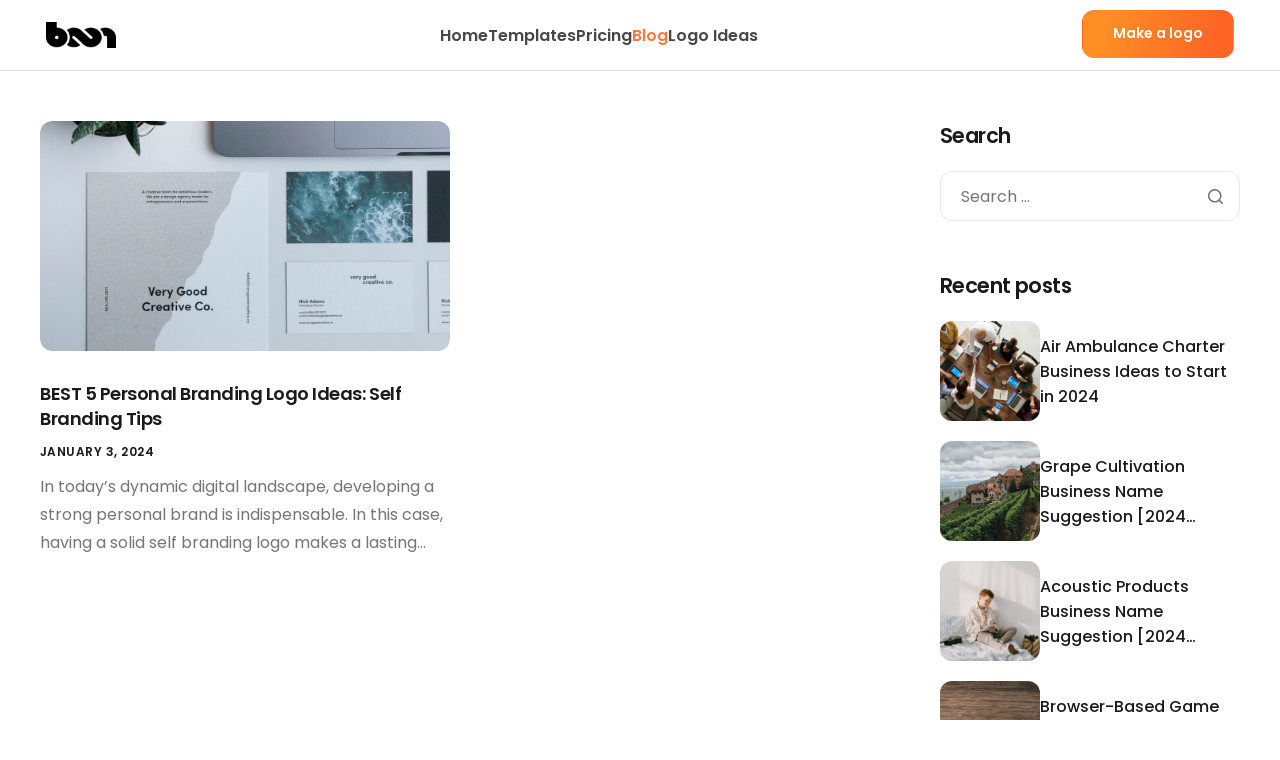

--- FILE ---
content_type: text/html; charset=UTF-8
request_url: https://blog.boon.so/tag/express-yourself/
body_size: 19261
content:
<!DOCTYPE html>
<html dir="ltr" lang="en-US" prefix="og: https://ogp.me/ns#">
<head>
        <meta charset="UTF-8">
    <meta name="viewport" content="width=device-width, initial-scale=1">
    <link rel="profile" href="http://gmpg.org/xfn/11">

    <title>Express Yourself - Boon : Best Logo Maker for Your Needs</title>

		<!-- All in One SEO 4.5.6 - aioseo.com -->
		<meta name="robots" content="max-image-preview:large" />
		<link rel="canonical" href="https://blog.boon.so/tag/express-yourself/" />
		<meta name="generator" content="All in One SEO (AIOSEO) 4.5.6" />
		<script type="application/ld+json" class="aioseo-schema">
			{"@context":"https:\/\/schema.org","@graph":[{"@type":"BreadcrumbList","@id":"https:\/\/blog.boon.so\/tag\/express-yourself\/#breadcrumblist","itemListElement":[{"@type":"ListItem","@id":"https:\/\/blog.boon.so\/#listItem","position":1,"name":"Home","item":"https:\/\/blog.boon.so\/","nextItem":"https:\/\/blog.boon.so\/tag\/express-yourself\/#listItem"},{"@type":"ListItem","@id":"https:\/\/blog.boon.so\/tag\/express-yourself\/#listItem","position":2,"name":"Express Yourself","previousItem":"https:\/\/blog.boon.so\/#listItem"}]},{"@type":"CollectionPage","@id":"https:\/\/blog.boon.so\/tag\/express-yourself\/#collectionpage","url":"https:\/\/blog.boon.so\/tag\/express-yourself\/","name":"Express Yourself - Boon : Best Logo Maker for Your Needs","inLanguage":"en-US","isPartOf":{"@id":"https:\/\/blog.boon.so\/#website"},"breadcrumb":{"@id":"https:\/\/blog.boon.so\/tag\/express-yourself\/#breadcrumblist"}},{"@type":"Organization","@id":"https:\/\/blog.boon.so\/#organization","name":"Boon : Best Logo Maker for Your Needs","url":"https:\/\/blog.boon.so\/","logo":{"@type":"ImageObject","url":"https:\/\/blog.boon.so\/wp-content\/uploads\/2024\/02\/logo_boon@3x.c74e840a.png","@id":"https:\/\/blog.boon.so\/tag\/express-yourself\/#organizationLogo","width":864,"height":312},"image":{"@id":"https:\/\/blog.boon.so\/#organizationLogo"},"contactPoint":{"@type":"ContactPoint","telephone":"+821020002000","contactType":"Customer Support"}},{"@type":"WebSite","@id":"https:\/\/blog.boon.so\/#website","url":"https:\/\/blog.boon.so\/","name":"Boon : Best Logo Maker for Your Needs","description":"Create professional logos instantly with Boon. Elevate your business identity in minutes.","inLanguage":"en-US","publisher":{"@id":"https:\/\/blog.boon.so\/#organization"}}]}
		</script>
		<!-- All in One SEO -->

<link rel="alternate" type="application/rss+xml" title="Boon : Best Logo Maker for Your Needs &raquo; Feed" href="https://blog.boon.so/feed/" />
<link rel="alternate" type="application/rss+xml" title="Boon : Best Logo Maker for Your Needs &raquo; Comments Feed" href="https://blog.boon.so/comments/feed/" />
<link rel="alternate" type="application/rss+xml" title="Boon : Best Logo Maker for Your Needs &raquo; Express Yourself Tag Feed" href="https://blog.boon.so/tag/express-yourself/feed/" />
		<!-- This site uses the Google Analytics by MonsterInsights plugin v9.2.4 - Using Analytics tracking - https://www.monsterinsights.com/ -->
							<script src="//www.googletagmanager.com/gtag/js?id=G-VX6DNRLEG2"  data-cfasync="false" data-wpfc-render="false" async></script>
			<script data-cfasync="false" data-wpfc-render="false">
				var mi_version = '9.2.4';
				var mi_track_user = true;
				var mi_no_track_reason = '';
								var MonsterInsightsDefaultLocations = {"page_location":"https:\/\/blog.boon.so\/tag\/express-yourself\/"};
				if ( typeof MonsterInsightsPrivacyGuardFilter === 'function' ) {
					var MonsterInsightsLocations = (typeof MonsterInsightsExcludeQuery === 'object') ? MonsterInsightsPrivacyGuardFilter( MonsterInsightsExcludeQuery ) : MonsterInsightsPrivacyGuardFilter( MonsterInsightsDefaultLocations );
				} else {
					var MonsterInsightsLocations = (typeof MonsterInsightsExcludeQuery === 'object') ? MonsterInsightsExcludeQuery : MonsterInsightsDefaultLocations;
				}

								var disableStrs = [
										'ga-disable-G-VX6DNRLEG2',
									];

				/* Function to detect opted out users */
				function __gtagTrackerIsOptedOut() {
					for (var index = 0; index < disableStrs.length; index++) {
						if (document.cookie.indexOf(disableStrs[index] + '=true') > -1) {
							return true;
						}
					}

					return false;
				}

				/* Disable tracking if the opt-out cookie exists. */
				if (__gtagTrackerIsOptedOut()) {
					for (var index = 0; index < disableStrs.length; index++) {
						window[disableStrs[index]] = true;
					}
				}

				/* Opt-out function */
				function __gtagTrackerOptout() {
					for (var index = 0; index < disableStrs.length; index++) {
						document.cookie = disableStrs[index] + '=true; expires=Thu, 31 Dec 2099 23:59:59 UTC; path=/';
						window[disableStrs[index]] = true;
					}
				}

				if ('undefined' === typeof gaOptout) {
					function gaOptout() {
						__gtagTrackerOptout();
					}
				}
								window.dataLayer = window.dataLayer || [];

				window.MonsterInsightsDualTracker = {
					helpers: {},
					trackers: {},
				};
				if (mi_track_user) {
					function __gtagDataLayer() {
						dataLayer.push(arguments);
					}

					function __gtagTracker(type, name, parameters) {
						if (!parameters) {
							parameters = {};
						}

						if (parameters.send_to) {
							__gtagDataLayer.apply(null, arguments);
							return;
						}

						if (type === 'event') {
														parameters.send_to = monsterinsights_frontend.v4_id;
							var hookName = name;
							if (typeof parameters['event_category'] !== 'undefined') {
								hookName = parameters['event_category'] + ':' + name;
							}

							if (typeof MonsterInsightsDualTracker.trackers[hookName] !== 'undefined') {
								MonsterInsightsDualTracker.trackers[hookName](parameters);
							} else {
								__gtagDataLayer('event', name, parameters);
							}
							
						} else {
							__gtagDataLayer.apply(null, arguments);
						}
					}

					__gtagTracker('js', new Date());
					__gtagTracker('set', {
						'developer_id.dZGIzZG': true,
											});
					if ( MonsterInsightsLocations.page_location ) {
						__gtagTracker('set', MonsterInsightsLocations);
					}
										__gtagTracker('config', 'G-VX6DNRLEG2', {"forceSSL":"true","link_attribution":"true"} );
															window.gtag = __gtagTracker;										(function () {
						/* https://developers.google.com/analytics/devguides/collection/analyticsjs/ */
						/* ga and __gaTracker compatibility shim. */
						var noopfn = function () {
							return null;
						};
						var newtracker = function () {
							return new Tracker();
						};
						var Tracker = function () {
							return null;
						};
						var p = Tracker.prototype;
						p.get = noopfn;
						p.set = noopfn;
						p.send = function () {
							var args = Array.prototype.slice.call(arguments);
							args.unshift('send');
							__gaTracker.apply(null, args);
						};
						var __gaTracker = function () {
							var len = arguments.length;
							if (len === 0) {
								return;
							}
							var f = arguments[len - 1];
							if (typeof f !== 'object' || f === null || typeof f.hitCallback !== 'function') {
								if ('send' === arguments[0]) {
									var hitConverted, hitObject = false, action;
									if ('event' === arguments[1]) {
										if ('undefined' !== typeof arguments[3]) {
											hitObject = {
												'eventAction': arguments[3],
												'eventCategory': arguments[2],
												'eventLabel': arguments[4],
												'value': arguments[5] ? arguments[5] : 1,
											}
										}
									}
									if ('pageview' === arguments[1]) {
										if ('undefined' !== typeof arguments[2]) {
											hitObject = {
												'eventAction': 'page_view',
												'page_path': arguments[2],
											}
										}
									}
									if (typeof arguments[2] === 'object') {
										hitObject = arguments[2];
									}
									if (typeof arguments[5] === 'object') {
										Object.assign(hitObject, arguments[5]);
									}
									if ('undefined' !== typeof arguments[1].hitType) {
										hitObject = arguments[1];
										if ('pageview' === hitObject.hitType) {
											hitObject.eventAction = 'page_view';
										}
									}
									if (hitObject) {
										action = 'timing' === arguments[1].hitType ? 'timing_complete' : hitObject.eventAction;
										hitConverted = mapArgs(hitObject);
										__gtagTracker('event', action, hitConverted);
									}
								}
								return;
							}

							function mapArgs(args) {
								var arg, hit = {};
								var gaMap = {
									'eventCategory': 'event_category',
									'eventAction': 'event_action',
									'eventLabel': 'event_label',
									'eventValue': 'event_value',
									'nonInteraction': 'non_interaction',
									'timingCategory': 'event_category',
									'timingVar': 'name',
									'timingValue': 'value',
									'timingLabel': 'event_label',
									'page': 'page_path',
									'location': 'page_location',
									'title': 'page_title',
									'referrer' : 'page_referrer',
								};
								for (arg in args) {
																		if (!(!args.hasOwnProperty(arg) || !gaMap.hasOwnProperty(arg))) {
										hit[gaMap[arg]] = args[arg];
									} else {
										hit[arg] = args[arg];
									}
								}
								return hit;
							}

							try {
								f.hitCallback();
							} catch (ex) {
							}
						};
						__gaTracker.create = newtracker;
						__gaTracker.getByName = newtracker;
						__gaTracker.getAll = function () {
							return [];
						};
						__gaTracker.remove = noopfn;
						__gaTracker.loaded = true;
						window['__gaTracker'] = __gaTracker;
					})();
									} else {
										console.log("");
					(function () {
						function __gtagTracker() {
							return null;
						}

						window['__gtagTracker'] = __gtagTracker;
						window['gtag'] = __gtagTracker;
					})();
									}
			</script>
				<!-- / Google Analytics by MonsterInsights -->
		<script>
window._wpemojiSettings = {"baseUrl":"https:\/\/s.w.org\/images\/core\/emoji\/14.0.0\/72x72\/","ext":".png","svgUrl":"https:\/\/s.w.org\/images\/core\/emoji\/14.0.0\/svg\/","svgExt":".svg","source":{"concatemoji":"https:\/\/blog.boon.so\/wp-includes\/js\/wp-emoji-release.min.js?ver=6.4.5"}};
/*! This file is auto-generated */
!function(i,n){var o,s,e;function c(e){try{var t={supportTests:e,timestamp:(new Date).valueOf()};sessionStorage.setItem(o,JSON.stringify(t))}catch(e){}}function p(e,t,n){e.clearRect(0,0,e.canvas.width,e.canvas.height),e.fillText(t,0,0);var t=new Uint32Array(e.getImageData(0,0,e.canvas.width,e.canvas.height).data),r=(e.clearRect(0,0,e.canvas.width,e.canvas.height),e.fillText(n,0,0),new Uint32Array(e.getImageData(0,0,e.canvas.width,e.canvas.height).data));return t.every(function(e,t){return e===r[t]})}function u(e,t,n){switch(t){case"flag":return n(e,"\ud83c\udff3\ufe0f\u200d\u26a7\ufe0f","\ud83c\udff3\ufe0f\u200b\u26a7\ufe0f")?!1:!n(e,"\ud83c\uddfa\ud83c\uddf3","\ud83c\uddfa\u200b\ud83c\uddf3")&&!n(e,"\ud83c\udff4\udb40\udc67\udb40\udc62\udb40\udc65\udb40\udc6e\udb40\udc67\udb40\udc7f","\ud83c\udff4\u200b\udb40\udc67\u200b\udb40\udc62\u200b\udb40\udc65\u200b\udb40\udc6e\u200b\udb40\udc67\u200b\udb40\udc7f");case"emoji":return!n(e,"\ud83e\udef1\ud83c\udffb\u200d\ud83e\udef2\ud83c\udfff","\ud83e\udef1\ud83c\udffb\u200b\ud83e\udef2\ud83c\udfff")}return!1}function f(e,t,n){var r="undefined"!=typeof WorkerGlobalScope&&self instanceof WorkerGlobalScope?new OffscreenCanvas(300,150):i.createElement("canvas"),a=r.getContext("2d",{willReadFrequently:!0}),o=(a.textBaseline="top",a.font="600 32px Arial",{});return e.forEach(function(e){o[e]=t(a,e,n)}),o}function t(e){var t=i.createElement("script");t.src=e,t.defer=!0,i.head.appendChild(t)}"undefined"!=typeof Promise&&(o="wpEmojiSettingsSupports",s=["flag","emoji"],n.supports={everything:!0,everythingExceptFlag:!0},e=new Promise(function(e){i.addEventListener("DOMContentLoaded",e,{once:!0})}),new Promise(function(t){var n=function(){try{var e=JSON.parse(sessionStorage.getItem(o));if("object"==typeof e&&"number"==typeof e.timestamp&&(new Date).valueOf()<e.timestamp+604800&&"object"==typeof e.supportTests)return e.supportTests}catch(e){}return null}();if(!n){if("undefined"!=typeof Worker&&"undefined"!=typeof OffscreenCanvas&&"undefined"!=typeof URL&&URL.createObjectURL&&"undefined"!=typeof Blob)try{var e="postMessage("+f.toString()+"("+[JSON.stringify(s),u.toString(),p.toString()].join(",")+"));",r=new Blob([e],{type:"text/javascript"}),a=new Worker(URL.createObjectURL(r),{name:"wpTestEmojiSupports"});return void(a.onmessage=function(e){c(n=e.data),a.terminate(),t(n)})}catch(e){}c(n=f(s,u,p))}t(n)}).then(function(e){for(var t in e)n.supports[t]=e[t],n.supports.everything=n.supports.everything&&n.supports[t],"flag"!==t&&(n.supports.everythingExceptFlag=n.supports.everythingExceptFlag&&n.supports[t]);n.supports.everythingExceptFlag=n.supports.everythingExceptFlag&&!n.supports.flag,n.DOMReady=!1,n.readyCallback=function(){n.DOMReady=!0}}).then(function(){return e}).then(function(){var e;n.supports.everything||(n.readyCallback(),(e=n.source||{}).concatemoji?t(e.concatemoji):e.wpemoji&&e.twemoji&&(t(e.twemoji),t(e.wpemoji)))}))}((window,document),window._wpemojiSettings);
</script>
<link rel='stylesheet' id='elementor-frontend-css' href='https://blog.boon.so/wp-content/plugins/elementor/assets/css/frontend-lite.min.css?ver=3.19.2' media='all' />
<link rel='stylesheet' id='elementor-post-21955-css' href='https://blog.boon.so/wp-content/uploads/elementor/css/post-21955.css?ver=1726827724' media='all' />
<style id='wp-emoji-styles-inline-css'>

	img.wp-smiley, img.emoji {
		display: inline !important;
		border: none !important;
		box-shadow: none !important;
		height: 1em !important;
		width: 1em !important;
		margin: 0 0.07em !important;
		vertical-align: -0.1em !important;
		background: none !important;
		padding: 0 !important;
	}
</style>
<link rel='stylesheet' id='wp-block-library-css' href='https://blog.boon.so/wp-includes/css/dist/block-library/style.min.css?ver=6.4.5' media='all' />
<style id='wp-block-library-theme-inline-css'>
.wp-block-audio figcaption{color:#555;font-size:13px;text-align:center}.is-dark-theme .wp-block-audio figcaption{color:hsla(0,0%,100%,.65)}.wp-block-audio{margin:0 0 1em}.wp-block-code{border:1px solid #ccc;border-radius:4px;font-family:Menlo,Consolas,monaco,monospace;padding:.8em 1em}.wp-block-embed figcaption{color:#555;font-size:13px;text-align:center}.is-dark-theme .wp-block-embed figcaption{color:hsla(0,0%,100%,.65)}.wp-block-embed{margin:0 0 1em}.blocks-gallery-caption{color:#555;font-size:13px;text-align:center}.is-dark-theme .blocks-gallery-caption{color:hsla(0,0%,100%,.65)}.wp-block-image figcaption{color:#555;font-size:13px;text-align:center}.is-dark-theme .wp-block-image figcaption{color:hsla(0,0%,100%,.65)}.wp-block-image{margin:0 0 1em}.wp-block-pullquote{border-bottom:4px solid;border-top:4px solid;color:currentColor;margin-bottom:1.75em}.wp-block-pullquote cite,.wp-block-pullquote footer,.wp-block-pullquote__citation{color:currentColor;font-size:.8125em;font-style:normal;text-transform:uppercase}.wp-block-quote{border-left:.25em solid;margin:0 0 1.75em;padding-left:1em}.wp-block-quote cite,.wp-block-quote footer{color:currentColor;font-size:.8125em;font-style:normal;position:relative}.wp-block-quote.has-text-align-right{border-left:none;border-right:.25em solid;padding-left:0;padding-right:1em}.wp-block-quote.has-text-align-center{border:none;padding-left:0}.wp-block-quote.is-large,.wp-block-quote.is-style-large,.wp-block-quote.is-style-plain{border:none}.wp-block-search .wp-block-search__label{font-weight:700}.wp-block-search__button{border:1px solid #ccc;padding:.375em .625em}:where(.wp-block-group.has-background){padding:1.25em 2.375em}.wp-block-separator.has-css-opacity{opacity:.4}.wp-block-separator{border:none;border-bottom:2px solid;margin-left:auto;margin-right:auto}.wp-block-separator.has-alpha-channel-opacity{opacity:1}.wp-block-separator:not(.is-style-wide):not(.is-style-dots){width:100px}.wp-block-separator.has-background:not(.is-style-dots){border-bottom:none;height:1px}.wp-block-separator.has-background:not(.is-style-wide):not(.is-style-dots){height:2px}.wp-block-table{margin:0 0 1em}.wp-block-table td,.wp-block-table th{word-break:normal}.wp-block-table figcaption{color:#555;font-size:13px;text-align:center}.is-dark-theme .wp-block-table figcaption{color:hsla(0,0%,100%,.65)}.wp-block-video figcaption{color:#555;font-size:13px;text-align:center}.is-dark-theme .wp-block-video figcaption{color:hsla(0,0%,100%,.65)}.wp-block-video{margin:0 0 1em}.wp-block-template-part.has-background{margin-bottom:0;margin-top:0;padding:1.25em 2.375em}
</style>
<link rel='stylesheet' id='contact-form-7-css' href='https://blog.boon.so/wp-content/plugins/contact-form-7/includes/css/styles.css?ver=5.8.7' media='all' />
<link rel='stylesheet' id='swiper-css' href='https://blog.boon.so/wp-content/plugins/elementor/assets/lib/swiper/v8/css/swiper.min.css?ver=8.4.5' media='all' />
<link rel='stylesheet' id='elementor-post-21887-css' href='https://blog.boon.so/wp-content/uploads/elementor/css/post-21887.css?ver=1726827724' media='all' />
<link rel='stylesheet' id='cotton-css' href='https://blog.boon.so/wp-content/plugins/elementskit/modules/mouse-cursor/assets/css/style.css?ver=3.5.0' media='all' />
<link rel='stylesheet' id='elementor-global-css' href='https://blog.boon.so/wp-content/uploads/elementor/css/global.css?ver=1726827725' media='all' />
<link rel='stylesheet' id='ez-toc-css' href='https://blog.boon.so/wp-content/plugins/easy-table-of-contents/assets/css/screen.min.css?ver=2.0.69.1' media='all' />
<style id='ez-toc-inline-css'>
div#ez-toc-container .ez-toc-title {font-size: 150%;}div#ez-toc-container .ez-toc-title {font-weight: 600;}div#ez-toc-container ul li {font-size: 95%;}div#ez-toc-container ul li {font-weight: 500;}div#ez-toc-container nav ul ul li {font-size: 90%;}div#ez-toc-container {background: #fff;border: 1px solid #ffffff;width: 100%;}div#ez-toc-container p.ez-toc-title , #ez-toc-container .ez_toc_custom_title_icon , #ez-toc-container .ez_toc_custom_toc_icon {color: #141414;}div#ez-toc-container ul.ez-toc-list a {color: #ff783e;}div#ez-toc-container ul.ez-toc-list a:hover {color: #ff783e;}div#ez-toc-container ul.ez-toc-list a:visited {color: #ff783e;}
.ez-toc-container-direction {direction: ltr;}.ez-toc-counter ul{counter-reset: item ;}.ez-toc-counter nav ul li a::before {content: counters(item, '.', decimal) '. ';display: inline-block;counter-increment: item;flex-grow: 0;flex-shrink: 0;margin-right: .2em; float: left; }.ez-toc-widget-direction {direction: ltr;}.ez-toc-widget-container ul{counter-reset: item ;}.ez-toc-widget-container nav ul li a::before {content: counters(item, '.', decimal) '. ';display: inline-block;counter-increment: item;flex-grow: 0;flex-shrink: 0;margin-right: .2em; float: left; }
</style>
<link rel='stylesheet' id='font-awesome-min-css' href='https://blog.boon.so/wp-content/plugins/keydesign-framework/includes/admin/lib/nuxy/metaboxes/assets/vendors/font-awesome.min.css?ver=1738617006' media='all' />
<link rel='stylesheet' id='sierra-variables-css' href='https://blog.boon.so/wp-content/themes/sierra/assets/css/variables.css?ver=1.2' media='all' />
<link rel='stylesheet' id='sierra-global-css' href='https://blog.boon.so/wp-content/themes/sierra/assets/css/global.css?ver=1.2' media='all' />
<link rel='stylesheet' id='elementor-icons-ekiticons-css' href='https://blog.boon.so/wp-content/plugins/elementskit-lite/modules/elementskit-icon-pack/assets/css/ekiticons.css?ver=3.0.4' media='all' />
<link rel='stylesheet' id='elementskit-parallax-style-css' href='https://blog.boon.so/wp-content/plugins/elementskit/modules/parallax/assets/css/style.css?ver=3.5.0' media='all' />
<link rel='stylesheet' id='ekit-widget-styles-css' href='https://blog.boon.so/wp-content/plugins/elementskit-lite/widgets/init/assets/css/widget-styles.css?ver=3.0.4' media='all' />
<link rel='stylesheet' id='ekit-widget-styles-pro-css' href='https://blog.boon.so/wp-content/plugins/elementskit/widgets/init/assets/css/widget-styles-pro.css?ver=3.5.0' media='all' />
<link rel='stylesheet' id='ekit-responsive-css' href='https://blog.boon.so/wp-content/plugins/elementskit-lite/widgets/init/assets/css/responsive.css?ver=3.0.4' media='all' />
<link rel='stylesheet' id='keydesign-frontend-css' href='https://blog.boon.so/wp-content/plugins/keydesign-framework/assets/css/keydesign-framework.css?ver=1.4' media='all' />
<style id='keydesign-frontend-inline-css'>
body {}#site-header {background-color: #fff !important;}.wp-caption {max-width: 100% !important;}figcaption {display :none !important;}.site-branding .site-logo img {width: 70px !important;height: auto !important;}.site-header .nav-container {border-bottom: 1px solid #DDDDDD !important;}.site-header .keydesign-container {width: 100%;max-width: 100%;padding-left: 46px !important;padding-right: 46px !important;}.nav-link {font-weight: 500 !important;font-size: 16px !important;line-height: 24px !important;font-family: Poppins,-apple-system,sans-serif !important;color: #464748 !important;}.blog-gnb-cta-btn {width: auto;height: 48px;padding: 0px 30px;margin-top: 10px;border-radius: 12px;font-family: Poppins;appearance: none;text-decoration: none;text-align: center;font-weight: 600;font-size: 14px;line-height: 45px;border: 1px solid rgba(0,0,0,0);color: #fff;background: linear-gradient(283.28deg,#FF6525 12.92%,#FF8E25 83.6%);}.blog-gnb-cta-btn:hover {color: #fff !important;font-weight: 700;opacity: 0.8;-webkit-text-decoration: none;text-decoration: none;background-color: rgba(25,118,210,0.04);}.site-header .menu-items {gap: 48px !important;}@media (max-width: 1024px) {.blog-gnb-cta-btn {display: none !important;}.site-header .keydesign-container {padding: 0px 24px !important;}}.js-nav-active .menu-items {background-color: #fff;opacity: 1;pointer-events: all;transform: translate3d(0,0,0);visibility: visible}.site-header .menu-item > a {font-weight: 600 !important;color : rgb(70,71,72) !important;}.menu-item-21970 > a > span {color: #FF783E !important;}.keydesign-container {padding-top: 50px;}.entry-content-card > .post-content {display: -webkit-box;word-wrap: break-word;-webkit-line-clamp: 3;-webkit-box-orient: vertical;text-overflow: ellipsis;overflow: hidden;}.home #secondary #ezw_tco-5 {display: none;}.single-post #ezw_tco-5 ~ section {display: none;}.single-post #secondary > #ezw_tco-5 {margin-top: 40px;}.single-post .entry-content > #ez-toc-container {display: none;}@media (max-width: 1023px) {.single-post #secondary > #ezw_tco-5 {display: none;}.single-post .entry-content > #ez-toc-container {display: block;}}
</style>
<link rel='stylesheet' id='keydesign-woocommerce-css' href='https://blog.boon.so/wp-content/plugins/keydesign-framework/assets/css/keydesign-woocommerce.css?ver=1.4' media='all' />
<link rel='stylesheet' id='google-fonts-1-css' href='https://fonts.googleapis.com/css?family=Poppins%3A100%2C100italic%2C200%2C200italic%2C300%2C300italic%2C400%2C400italic%2C500%2C500italic%2C600%2C600italic%2C700%2C700italic%2C800%2C800italic%2C900%2C900italic&#038;display=swap&#038;ver=6.4.5' media='all' />
<link rel="preconnect" href="https://fonts.gstatic.com/" crossorigin><script src="https://blog.boon.so/wp-content/plugins/google-analytics-for-wordpress/assets/js/frontend-gtag.min.js?ver=9.2.4" id="monsterinsights-frontend-script-js" async data-wp-strategy="async"></script>
<script data-cfasync="false" data-wpfc-render="false" id='monsterinsights-frontend-script-js-extra'>var monsterinsights_frontend = {"js_events_tracking":"true","download_extensions":"doc,pdf,ppt,zip,xls,docx,pptx,xlsx","inbound_paths":"[{\"path\":\"\\\/go\\\/\",\"label\":\"affiliate\"},{\"path\":\"\\\/recommend\\\/\",\"label\":\"affiliate\"}]","home_url":"https:\/\/blog.boon.so","hash_tracking":"false","v4_id":"G-VX6DNRLEG2"};</script>
<script src="https://blog.boon.so/wp-includes/js/jquery/jquery.min.js?ver=3.7.1" id="jquery-core-js"></script>
<script src="https://blog.boon.so/wp-includes/js/jquery/jquery-migrate.min.js?ver=3.4.1" id="jquery-migrate-js"></script>
<script src="https://blog.boon.so/wp-content/plugins/keydesign-framework/assets/js/smooth-scroll.js?ver=1.4" id="keydesign-smooth-scroll-js"></script>
<script src="https://blog.boon.so/wp-content/plugins/elementskit/modules/parallax/assets/js/jarallax.js?ver=3.5.0" id="jarallax-js"></script>
<link rel="https://api.w.org/" href="https://blog.boon.so/wp-json/" /><link rel="alternate" type="application/json" href="https://blog.boon.so/wp-json/wp/v2/tags/109" /><link rel="EditURI" type="application/rsd+xml" title="RSD" href="https://blog.boon.so/xmlrpc.php?rsd" />
<meta name="generator" content="WordPress 6.4.5" />
	<script type="text/javascript">
		var stm_wpcfto_ajaxurl = 'https://blog.boon.so/wp-admin/admin-ajax.php';
	</script>

	<style>
		.vue_is_disabled {
			display: none;
		}
	</style>
		<script>
		var stm_wpcfto_nonces = {"wpcfto_save_settings":"71c69e8032","get_image_url":"1625587161","wpcfto_upload_file":"a3262345d6","wpcfto_search_posts":"bd90ab1085"};
	</script>
	<meta name="generator" content="Elementor 3.19.2; features: e_optimized_assets_loading, e_optimized_css_loading, additional_custom_breakpoints, block_editor_assets_optimize, e_image_loading_optimization; settings: css_print_method-external, google_font-enabled, font_display-swap">

			<script type="text/javascript">
				var elementskit_module_parallax_url = "https://blog.boon.so/wp-content/plugins/elementskit/modules/parallax/"
			</script>
		<style type="text/css">.saboxplugin-wrap{-webkit-box-sizing:border-box;-moz-box-sizing:border-box;-ms-box-sizing:border-box;box-sizing:border-box;border:1px solid #eee;width:100%;clear:both;display:block;overflow:hidden;word-wrap:break-word;position:relative}.saboxplugin-wrap .saboxplugin-gravatar{float:left;padding:0 20px 20px 20px}.saboxplugin-wrap .saboxplugin-gravatar img{max-width:100px;height:auto;border-radius:0;}.saboxplugin-wrap .saboxplugin-authorname{font-size:18px;line-height:1;margin:20px 0 0 20px;display:block}.saboxplugin-wrap .saboxplugin-authorname a{text-decoration:none}.saboxplugin-wrap .saboxplugin-authorname a:focus{outline:0}.saboxplugin-wrap .saboxplugin-desc{display:block;margin:5px 20px}.saboxplugin-wrap .saboxplugin-desc a{text-decoration:underline}.saboxplugin-wrap .saboxplugin-desc p{margin:5px 0 12px}.saboxplugin-wrap .saboxplugin-web{margin:0 20px 15px;text-align:left}.saboxplugin-wrap .sab-web-position{text-align:right}.saboxplugin-wrap .saboxplugin-web a{color:#ccc;text-decoration:none}.saboxplugin-wrap .saboxplugin-socials{position:relative;display:block;background:#fcfcfc;padding:5px;border-top:1px solid #eee}.saboxplugin-wrap .saboxplugin-socials a svg{width:20px;height:20px}.saboxplugin-wrap .saboxplugin-socials a svg .st2{fill:#fff; transform-origin:center center;}.saboxplugin-wrap .saboxplugin-socials a svg .st1{fill:rgba(0,0,0,.3)}.saboxplugin-wrap .saboxplugin-socials a:hover{opacity:.8;-webkit-transition:opacity .4s;-moz-transition:opacity .4s;-o-transition:opacity .4s;transition:opacity .4s;box-shadow:none!important;-webkit-box-shadow:none!important}.saboxplugin-wrap .saboxplugin-socials .saboxplugin-icon-color{box-shadow:none;padding:0;border:0;-webkit-transition:opacity .4s;-moz-transition:opacity .4s;-o-transition:opacity .4s;transition:opacity .4s;display:inline-block;color:#fff;font-size:0;text-decoration:inherit;margin:5px;-webkit-border-radius:0;-moz-border-radius:0;-ms-border-radius:0;-o-border-radius:0;border-radius:0;overflow:hidden}.saboxplugin-wrap .saboxplugin-socials .saboxplugin-icon-grey{text-decoration:inherit;box-shadow:none;position:relative;display:-moz-inline-stack;display:inline-block;vertical-align:middle;zoom:1;margin:10px 5px;color:#444;fill:#444}.clearfix:after,.clearfix:before{content:' ';display:table;line-height:0;clear:both}.ie7 .clearfix{zoom:1}.saboxplugin-socials.sabox-colored .saboxplugin-icon-color .sab-twitch{border-color:#38245c}.saboxplugin-socials.sabox-colored .saboxplugin-icon-color .sab-addthis{border-color:#e91c00}.saboxplugin-socials.sabox-colored .saboxplugin-icon-color .sab-behance{border-color:#003eb0}.saboxplugin-socials.sabox-colored .saboxplugin-icon-color .sab-delicious{border-color:#06c}.saboxplugin-socials.sabox-colored .saboxplugin-icon-color .sab-deviantart{border-color:#036824}.saboxplugin-socials.sabox-colored .saboxplugin-icon-color .sab-digg{border-color:#00327c}.saboxplugin-socials.sabox-colored .saboxplugin-icon-color .sab-dribbble{border-color:#ba1655}.saboxplugin-socials.sabox-colored .saboxplugin-icon-color .sab-facebook{border-color:#1e2e4f}.saboxplugin-socials.sabox-colored .saboxplugin-icon-color .sab-flickr{border-color:#003576}.saboxplugin-socials.sabox-colored .saboxplugin-icon-color .sab-github{border-color:#264874}.saboxplugin-socials.sabox-colored .saboxplugin-icon-color .sab-google{border-color:#0b51c5}.saboxplugin-socials.sabox-colored .saboxplugin-icon-color .sab-googleplus{border-color:#96271a}.saboxplugin-socials.sabox-colored .saboxplugin-icon-color .sab-html5{border-color:#902e13}.saboxplugin-socials.sabox-colored .saboxplugin-icon-color .sab-instagram{border-color:#1630aa}.saboxplugin-socials.sabox-colored .saboxplugin-icon-color .sab-linkedin{border-color:#00344f}.saboxplugin-socials.sabox-colored .saboxplugin-icon-color .sab-pinterest{border-color:#5b040e}.saboxplugin-socials.sabox-colored .saboxplugin-icon-color .sab-reddit{border-color:#992900}.saboxplugin-socials.sabox-colored .saboxplugin-icon-color .sab-rss{border-color:#a43b0a}.saboxplugin-socials.sabox-colored .saboxplugin-icon-color .sab-sharethis{border-color:#5d8420}.saboxplugin-socials.sabox-colored .saboxplugin-icon-color .sab-skype{border-color:#00658a}.saboxplugin-socials.sabox-colored .saboxplugin-icon-color .sab-soundcloud{border-color:#995200}.saboxplugin-socials.sabox-colored .saboxplugin-icon-color .sab-spotify{border-color:#0f612c}.saboxplugin-socials.sabox-colored .saboxplugin-icon-color .sab-stackoverflow{border-color:#a95009}.saboxplugin-socials.sabox-colored .saboxplugin-icon-color .sab-steam{border-color:#006388}.saboxplugin-socials.sabox-colored .saboxplugin-icon-color .sab-user_email{border-color:#b84e05}.saboxplugin-socials.sabox-colored .saboxplugin-icon-color .sab-stumbleUpon{border-color:#9b280e}.saboxplugin-socials.sabox-colored .saboxplugin-icon-color .sab-tumblr{border-color:#10151b}.saboxplugin-socials.sabox-colored .saboxplugin-icon-color .sab-twitter{border-color:#0967a0}.saboxplugin-socials.sabox-colored .saboxplugin-icon-color .sab-vimeo{border-color:#0d7091}.saboxplugin-socials.sabox-colored .saboxplugin-icon-color .sab-windows{border-color:#003f71}.saboxplugin-socials.sabox-colored .saboxplugin-icon-color .sab-whatsapp{border-color:#003f71}.saboxplugin-socials.sabox-colored .saboxplugin-icon-color .sab-wordpress{border-color:#0f3647}.saboxplugin-socials.sabox-colored .saboxplugin-icon-color .sab-yahoo{border-color:#14002d}.saboxplugin-socials.sabox-colored .saboxplugin-icon-color .sab-youtube{border-color:#900}.saboxplugin-socials.sabox-colored .saboxplugin-icon-color .sab-xing{border-color:#000202}.saboxplugin-socials.sabox-colored .saboxplugin-icon-color .sab-mixcloud{border-color:#2475a0}.saboxplugin-socials.sabox-colored .saboxplugin-icon-color .sab-vk{border-color:#243549}.saboxplugin-socials.sabox-colored .saboxplugin-icon-color .sab-medium{border-color:#00452c}.saboxplugin-socials.sabox-colored .saboxplugin-icon-color .sab-quora{border-color:#420e00}.saboxplugin-socials.sabox-colored .saboxplugin-icon-color .sab-meetup{border-color:#9b181c}.saboxplugin-socials.sabox-colored .saboxplugin-icon-color .sab-goodreads{border-color:#000}.saboxplugin-socials.sabox-colored .saboxplugin-icon-color .sab-snapchat{border-color:#999700}.saboxplugin-socials.sabox-colored .saboxplugin-icon-color .sab-500px{border-color:#00557f}.saboxplugin-socials.sabox-colored .saboxplugin-icon-color .sab-mastodont{border-color:#185886}.sabox-plus-item{margin-bottom:20px}@media screen and (max-width:480px){.saboxplugin-wrap{text-align:center}.saboxplugin-wrap .saboxplugin-gravatar{float:none;padding:20px 0;text-align:center;margin:0 auto;display:block}.saboxplugin-wrap .saboxplugin-gravatar img{float:none;display:inline-block;display:-moz-inline-stack;vertical-align:middle;zoom:1}.saboxplugin-wrap .saboxplugin-desc{margin:0 10px 20px;text-align:center}.saboxplugin-wrap .saboxplugin-authorname{text-align:center;margin:10px 0 20px}}body .saboxplugin-authorname a,body .saboxplugin-authorname a:hover{box-shadow:none;-webkit-box-shadow:none}a.sab-profile-edit{font-size:16px!important;line-height:1!important}.sab-edit-settings a,a.sab-profile-edit{color:#0073aa!important;box-shadow:none!important;-webkit-box-shadow:none!important}.sab-edit-settings{margin-right:15px;position:absolute;right:0;z-index:2;bottom:10px;line-height:20px}.sab-edit-settings i{margin-left:5px}.saboxplugin-socials{line-height:1!important}.rtl .saboxplugin-wrap .saboxplugin-gravatar{float:right}.rtl .saboxplugin-wrap .saboxplugin-authorname{display:flex;align-items:center}.rtl .saboxplugin-wrap .saboxplugin-authorname .sab-profile-edit{margin-right:10px}.rtl .sab-edit-settings{right:auto;left:0}img.sab-custom-avatar{max-width:75px;}.saboxplugin-wrap {margin-top:0px; margin-bottom:0px; padding: 0px 0px }.saboxplugin-wrap .saboxplugin-authorname {font-size:18px; line-height:25px;}.saboxplugin-wrap .saboxplugin-desc p, .saboxplugin-wrap .saboxplugin-desc {font-size:14px !important; line-height:21px !important;}.saboxplugin-wrap .saboxplugin-web {font-size:14px;}.saboxplugin-wrap .saboxplugin-socials a svg {width:18px;height:18px;}</style><link rel="icon" href="https://blog.boon.so/wp-content/uploads/2024/02/cropped-favicon_boon-32x32.png" sizes="32x32" />
<link rel="icon" href="https://blog.boon.so/wp-content/uploads/2024/02/cropped-favicon_boon-192x192.png" sizes="192x192" />
<link rel="apple-touch-icon" href="https://blog.boon.so/wp-content/uploads/2024/02/cropped-favicon_boon-180x180.png" />
<meta name="msapplication-TileImage" content="https://blog.boon.so/wp-content/uploads/2024/02/cropped-favicon_boon-270x270.png" />
		<style id="wp-custom-css">
			/* Home */
.home.blog .entry-image a img {
	width: 100%;
	aspect-ratio: 1024 / 682;
	object-fit: cover;
}
		</style>
		    </head>

<body class="archive tag tag-express-yourself tag-109 wp-custom-logo  flip-button-effect keydesign-elementor-library elementor-default elementor-kit-21887">
    <div id="page" class="site">
        
<header id="site-header" class="site-header sticky-header">
    <div class="site-header-wrapper">
        <div class="nav-container">
            <div class="keydesign-container e-con">
                                
<div class="site-branding">
    <div class="site-logo"><a href="https://blog.boon.so/" itemprop="url"><img data-lazyloaded="1" src="[data-uri]" width="864" height="312" data-src="https://blog.boon.so/wp-content/uploads/2024/02/logo_boon@3x.c74e840a.png" alt="Boon : Best Logo Maker for Your Needs" /><noscript><img width="864" height="312" src="https://blog.boon.so/wp-content/uploads/2024/02/logo_boon@3x.c74e840a.png" alt="Boon : Best Logo Maker for Your Needs" /></noscript></a></div></div>
                
<div class="main-navigation-wrapper main-menu-container" id="main-navigation-wrapper">
    <button aria-controls="nav" id="nav-toggle" class="nav-toggle" type="button">
        <span class="icon-bar"></span>
    </button>

    <nav id="nav" class="nav-primary nav-menu">
        <ul id="main-menu" class="menu-items" itemscope itemtype="http://www.schema.org/SiteNavigationElement"><li id="menu-item-21851" class="menu-item menu-item-type-custom menu-item-object-custom keydesign-menu-item menu-item-21851 nav-item"><a itemprop="url" href="https://boon.so" class="nav-link"><span itemprop="name">Home</span></a></li>
<li id="menu-item-21852" class="menu-item menu-item-type-custom menu-item-object-custom keydesign-menu-item menu-item-21852 nav-item"><a itemprop="url" href="https://boon.so" class="nav-link"><span itemprop="name">Templates</span></a></li>
<li id="menu-item-21853" class="menu-item menu-item-type-custom menu-item-object-custom keydesign-menu-item menu-item-21853 nav-item"><a itemprop="url" href="https://boon.so" class="nav-link"><span itemprop="name">Pricing</span></a></li>
<li id="menu-item-21970" class="menu-item menu-item-type-custom menu-item-object-custom keydesign-menu-item menu-item-21970 nav-item"><a itemprop="url" href="https://boon.so" class="nav-link"><span itemprop="name">Blog</span></a></li>
<li id="menu-item-21854" class="menu-item menu-item-type-custom menu-item-object-custom keydesign-menu-item menu-item-21854 nav-item"><a itemprop="url" href="https://boon.so" class="nav-link"><span itemprop="name">Logo Ideas</span></a></li>
</ul>  </nav><!-- #nav -->
</div>
                            </div>
        </div><!-- .nav-container -->
    </div>
</header>
        <div id="content" class="site-content">
            <div class="keydesign-container e-con blog-content-area blog-layout-grid with-sidebar sidebar-right sticky-sidebar">
    <div id="primary" class="content-area">
        	<main id="main" class="site-main" role="main">
		

<article id="post-2160" class="keydesign-card post-2160 post type-post status-publish format-standard has-post-thumbnail hentry category-featured tag-branding-tips tag-express-yourself tag-personal-branding tag-personal-logo tag-self-brand">

					<div class="entry-image">
					<a href="https://blog.boon.so/best-5-personal-branding-logo-ideas/" title="BEST 5 Personal Branding Logo Ideas: Self Branding Tips"><img data-lazyloaded="1" src="[data-uri]" fetchpriority="high" width="1024" height="575" data-src="https://blog.boon.so/wp-content/uploads/2024/01/0-6594f7ad56f11-scaled-1-1024x575.jpg" class="attachment-large size-large wp-post-image" alt="personal branding logo, self branding logo, personal logo ideas, best personal logo, personal logo design" decoding="async" data-srcset="https://blog.boon.so/wp-content/uploads/2024/01/0-6594f7ad56f11-scaled-1-1024x575.jpg 1024w, https://blog.boon.so/wp-content/uploads/2024/01/0-6594f7ad56f11-scaled-1-300x168.jpg 300w, https://blog.boon.so/wp-content/uploads/2024/01/0-6594f7ad56f11-scaled-1-768x431.jpg 768w, https://blog.boon.so/wp-content/uploads/2024/01/0-6594f7ad56f11-scaled-1-1536x862.jpg 1536w, https://blog.boon.so/wp-content/uploads/2024/01/0-6594f7ad56f11-scaled-1-2048x1150.jpg 2048w, https://blog.boon.so/wp-content/uploads/2024/01/0-6594f7ad56f11-scaled-1-710x399.jpg 710w" data-sizes="(max-width: 1024px) 100vw, 1024px" /><noscript><img fetchpriority="high" width="1024" height="575" src="https://blog.boon.so/wp-content/uploads/2024/01/0-6594f7ad56f11-scaled-1-1024x575.jpg" class="attachment-large size-large wp-post-image" alt="personal branding logo, self branding logo, personal logo ideas, best personal logo, personal logo design" decoding="async" srcset="https://blog.boon.so/wp-content/uploads/2024/01/0-6594f7ad56f11-scaled-1-1024x575.jpg 1024w, https://blog.boon.so/wp-content/uploads/2024/01/0-6594f7ad56f11-scaled-1-300x168.jpg 300w, https://blog.boon.so/wp-content/uploads/2024/01/0-6594f7ad56f11-scaled-1-768x431.jpg 768w, https://blog.boon.so/wp-content/uploads/2024/01/0-6594f7ad56f11-scaled-1-1536x862.jpg 1536w, https://blog.boon.so/wp-content/uploads/2024/01/0-6594f7ad56f11-scaled-1-2048x1150.jpg 2048w, https://blog.boon.so/wp-content/uploads/2024/01/0-6594f7ad56f11-scaled-1-710x399.jpg 710w" sizes="(max-width: 1024px) 100vw, 1024px" /></noscript></a>
				</div>
				
	<div class="entry-wrapper">

					<h2 class="post-title"><a href="https://blog.boon.so/best-5-personal-branding-logo-ideas/" title="BEST 5 Personal Branding Logo Ideas: Self Branding Tips">BEST 5 Personal Branding Logo Ideas: Self Branding Tips</a></h2>
		            <div class="entry-meta">
            
            
                            <span class="published">
                    January 3, 2024                </span>
            
            
            
                    </div>
    
		<div class="entry-content-card">
			<div class="post-content">
				<p>In today&#8217;s dynamic digital landscape, developing a strong personal brand is indispensable. In this case, having a solid self branding logo makes a lasting first impression and tells your story. A suitable logo can elevate your brand whether you&#8217;re an entrepreneur, freelancer, or creative professional. This blog explores the art of personal branding logo, featuring [&hellip;]</p>
			</div>

			
					</div>
			</div>

	
</article>

	</main><!-- #main -->
	    </div><!-- #primary -->
    
    <aside id="secondary" class="widget-area keydesign-sidebar" role="complementary">
	<section id="search-1" class="widget keydesign-widget widget_search"><h4 class="widget-title">Search</h4><form role="search" method="get" class="search-form" action="https://blog.boon.so/">
				<label>
					<span class="screen-reader-text">Search for:</span>
					<input type="search" class="search-field" placeholder="Search &hellip;" value="" name="s" />
				</label>
				<input type="submit" class="search-submit" value="Search" />
			</form></section>		<section id="recent-posts-thumbnails-1" class="widget keydesign-widget widget_recent_entries">		<h4 class="widget-title">Recent posts</h4>		<ul class="recent-posts-thumb">
											<li>
					<a href="https://blog.boon.so/air-ambulance-charter-industry-business-ideas-2024/">
													<div class="recent-post-thumbnail">
				      	<img data-lazyloaded="1" src="[data-uri]" width="150" height="150" data-src="https://blog.boon.so/wp-content/uploads/2024/11/pexels-photo-3183197-15-150x150.jpeg" class="attachment-thumbnail size-thumbnail wp-post-image" alt="Air Ambulance Charter Business Ideas to Start in 2024" decoding="async" /><noscript><img width="150" height="150" src="https://blog.boon.so/wp-content/uploads/2024/11/pexels-photo-3183197-15-150x150.jpeg" class="attachment-thumbnail size-thumbnail wp-post-image" alt="Air Ambulance Charter Business Ideas to Start in 2024" decoding="async" /></noscript>							</div>
												<div class="recent-post-title">Air Ambulance Charter Business Ideas to Start in 2024</div>
					</a>
									</li>
											<li>
					<a href="https://blog.boon.so/grape-cultivation-industry-business-name-suggestion-2024/">
													<div class="recent-post-thumbnail">
				      	<img data-lazyloaded="1" src="[data-uri]" width="150" height="150" data-src="https://blog.boon.so/wp-content/uploads/2024/11/pexels-photo-8471283-150x150.jpeg" class="attachment-thumbnail size-thumbnail wp-post-image" alt="Grape Cultivation Business Name Suggestion [2024 Update]" decoding="async" /><noscript><img width="150" height="150" src="https://blog.boon.so/wp-content/uploads/2024/11/pexels-photo-8471283-150x150.jpeg" class="attachment-thumbnail size-thumbnail wp-post-image" alt="Grape Cultivation Business Name Suggestion [2024 Update]" decoding="async" /></noscript>							</div>
												<div class="recent-post-title">Grape Cultivation Business Name Suggestion [2024 Update]</div>
					</a>
									</li>
											<li>
					<a href="https://blog.boon.so/acoustic-products-industry-business-name-suggestion-2024/">
													<div class="recent-post-thumbnail">
				      	<img data-lazyloaded="1" src="[data-uri]" width="150" height="150" data-src="https://blog.boon.so/wp-content/uploads/2024/11/pexels-photo-7573176-2-150x150.jpeg" class="attachment-thumbnail size-thumbnail wp-post-image" alt="Acoustic Products Business Name Suggestion [2024 Update]" decoding="async" /><noscript><img width="150" height="150" src="https://blog.boon.so/wp-content/uploads/2024/11/pexels-photo-7573176-2-150x150.jpeg" class="attachment-thumbnail size-thumbnail wp-post-image" alt="Acoustic Products Business Name Suggestion [2024 Update]" decoding="async" /></noscript>							</div>
												<div class="recent-post-title">Acoustic Products Business Name Suggestion [2024 Update]</div>
					</a>
									</li>
											<li>
					<a href="https://blog.boon.so/browser-based-game-industry-business-name-suggestion-2024/">
													<div class="recent-post-thumbnail">
				      	<img data-lazyloaded="1" src="[data-uri]" width="150" height="150" data-src="https://blog.boon.so/wp-content/uploads/2024/11/pexels-photo-267367-150x150.jpeg" class="attachment-thumbnail size-thumbnail wp-post-image" alt="Browser-Based Game Business Name Suggestion [2024 Update]" decoding="async" /><noscript><img width="150" height="150" src="https://blog.boon.so/wp-content/uploads/2024/11/pexels-photo-267367-150x150.jpeg" class="attachment-thumbnail size-thumbnail wp-post-image" alt="Browser-Based Game Business Name Suggestion [2024 Update]" decoding="async" /></noscript>							</div>
												<div class="recent-post-title">Browser-Based Game Business Name Suggestion [2024 Update]</div>
					</a>
									</li>
											<li>
					<a href="https://blog.boon.so/cremation-urns-industry-business-ideas-2024/">
													<div class="recent-post-thumbnail">
				      	<img data-lazyloaded="1" src="[data-uri]" width="150" height="150" data-src="https://blog.boon.so/wp-content/uploads/2024/11/pexels-photo-3153201-33-150x150.jpeg" class="attachment-thumbnail size-thumbnail wp-post-image" alt="Cremation Urns Business Ideas to Start in 2024" decoding="async" /><noscript><img width="150" height="150" src="https://blog.boon.so/wp-content/uploads/2024/11/pexels-photo-3153201-33-150x150.jpeg" class="attachment-thumbnail size-thumbnail wp-post-image" alt="Cremation Urns Business Ideas to Start in 2024" decoding="async" /></noscript>							</div>
												<div class="recent-post-title">Cremation Urns Business Ideas to Start in 2024</div>
					</a>
									</li>
					</ul>
		</section><section id="tag_cloud-1" class="widget keydesign-widget widget_tag_cloud"><h4 class="widget-title">Tags</h4><nav aria-label="Tags"><div class="tagcloud"><a href="https://blog.boon.so/tag/app-name-ideas/" class="tag-cloud-link tag-link-366 tag-link-position-1" style="font-size: 22pt;" aria-label="App Name Ideas (3,781 items)">App Name Ideas</a>
<a href="https://blog.boon.so/tag/brand/" class="tag-cloud-link tag-link-30 tag-link-position-2" style="font-size: 10.560975609756pt;" aria-label="brand (7 items)">brand</a>
<a href="https://blog.boon.so/tag/brand-identity/" class="tag-cloud-link tag-link-33 tag-link-position-3" style="font-size: 9.280487804878pt;" aria-label="brand identity (3 items)">brand identity</a>
<a href="https://blog.boon.so/tag/branding/" class="tag-cloud-link tag-link-39 tag-link-position-4" style="font-size: 9.7073170731707pt;" aria-label="branding (4 items)">branding</a>
<a href="https://blog.boon.so/tag/branding-ideas/" class="tag-cloud-link tag-link-41 tag-link-position-5" style="font-size: 9.280487804878pt;" aria-label="Branding Ideas (3 items)">Branding Ideas</a>
<a href="https://blog.boon.so/tag/branding-tips/" class="tag-cloud-link tag-link-43 tag-link-position-6" style="font-size: 8.7682926829268pt;" aria-label="Branding Tips (2 items)">Branding Tips</a>
<a href="https://blog.boon.so/tag/business-ideas/" class="tag-cloud-link tag-link-368 tag-link-position-7" style="font-size: 22pt;" aria-label="Business Ideas (3,842 items)">Business Ideas</a>
<a href="https://blog.boon.so/tag/business-name-suggestions/" class="tag-cloud-link tag-link-370 tag-link-position-8" style="font-size: 21.871951219512pt;" aria-label="Business Name Suggestions (3,545 items)">Business Name Suggestions</a>
<a href="https://blog.boon.so/tag/color/" class="tag-cloud-link tag-link-67 tag-link-position-9" style="font-size: 9.7073170731707pt;" aria-label="color (4 items)">color</a>
<a href="https://blog.boon.so/tag/creative/" class="tag-cloud-link tag-link-334 tag-link-position-10" style="font-size: 8.7682926829268pt;" aria-label="Creative (2 items)">Creative</a>
<a href="https://blog.boon.so/tag/creativity/" class="tag-cloud-link tag-link-85 tag-link-position-11" style="font-size: 8.7682926829268pt;" aria-label="Creativity (2 items)">Creativity</a>
<a href="https://blog.boon.so/tag/design/" class="tag-cloud-link tag-link-97 tag-link-position-12" style="font-size: 11.457317073171pt;" aria-label="design (12 items)">design</a>
<a href="https://blog.boon.so/tag/designer/" class="tag-cloud-link tag-link-101 tag-link-position-13" style="font-size: 9.7073170731707pt;" aria-label="designer (4 items)">designer</a>
<a href="https://blog.boon.so/tag/enterprise/" class="tag-cloud-link tag-link-335 tag-link-position-14" style="font-size: 8.7682926829268pt;" aria-label="Enterprise (2 items)">Enterprise</a>
<a href="https://blog.boon.so/tag/font/" class="tag-cloud-link tag-link-117 tag-link-position-15" style="font-size: 8.7682926829268pt;" aria-label="font (2 items)">font</a>
<a href="https://blog.boon.so/tag/identity/" class="tag-cloud-link tag-link-137 tag-link-position-16" style="font-size: 8.7682926829268pt;" aria-label="identity (2 items)">identity</a>
<a href="https://blog.boon.so/tag/instagram/" class="tag-cloud-link tag-link-139 tag-link-position-17" style="font-size: 8.7682926829268pt;" aria-label="instagram (2 items)">instagram</a>
<a href="https://blog.boon.so/tag/internet/" class="tag-cloud-link tag-link-336 tag-link-position-18" style="font-size: 8.7682926829268pt;" aria-label="Internet (2 items)">Internet</a>
<a href="https://blog.boon.so/tag/logo/" class="tag-cloud-link tag-link-153 tag-link-position-19" style="font-size: 11.628048780488pt;" aria-label="logo (13 items)">logo</a>
<a href="https://blog.boon.so/tag/logo-concepts/" class="tag-cloud-link tag-link-156 tag-link-position-20" style="font-size: 8.7682926829268pt;" aria-label="Logo Concepts (2 items)">Logo Concepts</a>
<a href="https://blog.boon.so/tag/logo-design/" class="tag-cloud-link tag-link-157 tag-link-position-21" style="font-size: 10.34756097561pt;" aria-label="Logo Design (6 items)">Logo Design</a>
<a href="https://blog.boon.so/tag/logo-design-tips/" class="tag-cloud-link tag-link-159 tag-link-position-22" style="font-size: 8.7682926829268pt;" aria-label="Logo design tips (2 items)">Logo design tips</a>
<a href="https://blog.boon.so/tag/logo-evolution/" class="tag-cloud-link tag-link-161 tag-link-position-23" style="font-size: 9.280487804878pt;" aria-label="Logo Evolution (3 items)">Logo Evolution</a>
<a href="https://blog.boon.so/tag/logo-ideas/" class="tag-cloud-link tag-link-163 tag-link-position-24" style="font-size: 8.7682926829268pt;" aria-label="Logo Ideas (2 items)">Logo Ideas</a>
<a href="https://blog.boon.so/tag/logo-inspiration/" class="tag-cloud-link tag-link-164 tag-link-position-25" style="font-size: 8.7682926829268pt;" aria-label="Logo Inspiration (2 items)">Logo Inspiration</a>
<a href="https://blog.boon.so/tag/logo-maker/" class="tag-cloud-link tag-link-165 tag-link-position-26" style="font-size: 11.756097560976pt;" aria-label="logo maker (14 items)">logo maker</a>
<a href="https://blog.boon.so/tag/logo-making/" class="tag-cloud-link tag-link-167 tag-link-position-27" style="font-size: 10.560975609756pt;" aria-label="logo making (7 items)">logo making</a>
<a href="https://blog.boon.so/tag/logo-making-tools/" class="tag-cloud-link tag-link-168 tag-link-position-28" style="font-size: 8.7682926829268pt;" aria-label="logo making tools (2 items)">logo making tools</a>
<a href="https://blog.boon.so/tag/logo-redesign/" class="tag-cloud-link tag-link-169 tag-link-position-29" style="font-size: 8.7682926829268pt;" aria-label="Logo redesign (2 items)">Logo redesign</a>
<a href="https://blog.boon.so/tag/mobile/" class="tag-cloud-link tag-link-337 tag-link-position-30" style="font-size: 8.7682926829268pt;" aria-label="Mobile (2 items)">Mobile</a>
<a href="https://blog.boon.so/tag/notion-inspiration/" class="tag-cloud-link tag-link-214 tag-link-position-31" style="font-size: 8pt;" aria-label="Notion Inspiration (1 item)">Notion Inspiration</a>
<a href="https://blog.boon.so/tag/notion-tips/" class="tag-cloud-link tag-link-215 tag-link-position-32" style="font-size: 8pt;" aria-label="Notion Tips (1 item)">Notion Tips</a>
<a href="https://blog.boon.so/tag/offline-to-online/" class="tag-cloud-link tag-link-216 tag-link-position-33" style="font-size: 8pt;" aria-label="offline to online (1 item)">offline to online</a>
<a href="https://blog.boon.so/tag/old-roblox-logo/" class="tag-cloud-link tag-link-218 tag-link-position-34" style="font-size: 8pt;" aria-label="Old Roblox Logo (1 item)">Old Roblox Logo</a>
<a href="https://blog.boon.so/tag/omega-symbol/" class="tag-cloud-link tag-link-219 tag-link-position-35" style="font-size: 8pt;" aria-label="Omega Symbol (1 item)">Omega Symbol</a>
<a href="https://blog.boon.so/tag/online-business/" class="tag-cloud-link tag-link-221 tag-link-position-36" style="font-size: 8pt;" aria-label="online business (1 item)">online business</a>
<a href="https://blog.boon.so/tag/pantone-color/" class="tag-cloud-link tag-link-222 tag-link-position-37" style="font-size: 8pt;" aria-label="Pantone color (1 item)">Pantone color</a>
<a href="https://blog.boon.so/tag/popular/" class="tag-cloud-link tag-link-338 tag-link-position-38" style="font-size: 8.7682926829268pt;" aria-label="Popular (2 items)">Popular</a>
<a href="https://blog.boon.so/tag/premade-logo/" class="tag-cloud-link tag-link-234 tag-link-position-39" style="font-size: 8pt;" aria-label="Premade Logo (1 item)">Premade Logo</a>
<a href="https://blog.boon.so/tag/professional-logo-design/" class="tag-cloud-link tag-link-235 tag-link-position-40" style="font-size: 8.7682926829268pt;" aria-label="professional logo design (2 items)">professional logo design</a>
<a href="https://blog.boon.so/tag/psychological-impact-of-colors/" class="tag-cloud-link tag-link-240 tag-link-position-41" style="font-size: 8pt;" aria-label="Psychological impact of colors (1 item)">Psychological impact of colors</a>
<a href="https://blog.boon.so/tag/social-media/" class="tag-cloud-link tag-link-267 tag-link-position-42" style="font-size: 10.560975609756pt;" aria-label="social media (7 items)">social media</a>
<a href="https://blog.boon.so/tag/startup/" class="tag-cloud-link tag-link-339 tag-link-position-43" style="font-size: 8.7682926829268pt;" aria-label="Startup (2 items)">Startup</a>
<a href="https://blog.boon.so/tag/tiktok/" class="tag-cloud-link tag-link-284 tag-link-position-44" style="font-size: 8.7682926829268pt;" aria-label="tiktok (2 items)">tiktok</a>
<a href="https://blog.boon.so/tag/trends/" class="tag-cloud-link tag-link-288 tag-link-position-45" style="font-size: 8.7682926829268pt;" aria-label="trends (2 items)">trends</a></div>
</nav></section></aside><!-- #secondary -->

</div></div><!-- #content --><footer id="site-footer" class="site-footer footer-position-default" role="contentinfo"><div class="ekit-template-content-markup ekit-template-content-footer ekit-template-content-theme-support">
		<div data-elementor-type="wp-post" data-elementor-id="21955" class="elementor elementor-21955">
				<div class="elementor-element elementor-element-c48f3fb e-flex e-con-boxed e-con e-parent" data-id="c48f3fb" data-element_type="container" data-settings="{&quot;content_width&quot;:&quot;boxed&quot;}" data-core-v316-plus="true">
					<div class="e-con-inner">
				<div class="elementor-element elementor-element-67bb37c elementor-widget__width-inherit elementor-widget elementor-widget-html" data-id="67bb37c" data-element_type="widget" data-settings="{&quot;ekit_we_effect_on&quot;:&quot;none&quot;}" data-widget_type="html.default">
				<div class="elementor-widget-container">
			<style>
    
.e-con.e-flex>.e-con-inner {
    gap : 0 !important;
}

.container {
    width: 100%;
    padding-right: 15px;
    padding-left: 15px;
    margin-right: auto;
    margin-left: auto;
}
    
/*lms-cta*/
.lms-cta {
  background: #282828 url('https://blog.boon.so/wp-content/uploads/2024/02/cta_image.png') 100% 0 no-repeat;
  background-size: auto 80%;
  height: 440px;
  position: relative;
  color: #fff;
}

.lms-cta .container {
    width: var(--container-max-width);
}

.lms-cta .lms-cta-txt {
  position: absolute;
  top: 50%;
  -webkit-transform: translateY(-50%);
  -moz-transform: translateY(-50%);
  -ms-transform: translateY(-50%);
  -o-transform: translateY(-50%);
  transform: translateY(-50%);
}

.lms-cta .lms-cta-txt p {
  font-family: "Poppins";
  font-weight: 700;
  font-size: 42px;
  line-height: 1.4;
  color: #fff;
}

.lms-cta .lms-cta-txt a {
  display: inline-block;
}

.lms-cta .lms-cta-txt a img {
  display: block;
  width: auto;
  height: 54px;
}

a.target-link {
 text-decoration:none; 
 color:#fff;
}

.btn-footer-cta {
    font-family: 'Poppins';
    font-weight: 700;
    width: 160px; 
    height: 48px; 
    border-radius: 12px;
    line-height: 48px;
    text-align: center;
    background-image: linear-gradient(283.28deg, rgb(255, 101, 37) 12.92%, rgb(255, 142, 37) 83.6%)
}

.elementor-element-c48f3fb {
    padding: 0;
}

.elementor-element-c48f3fb > .e-con-inner {
    padding: 0;
    margin: 0;
    width: 100%;
    max-width: 100%;
}


@media screen and (max-width: 1024px) {
    .container {
       max-width: 1140px;
    }

  .lms-cta {
    background-position: 400px 0;
    height: 400px;
  }

  .lms-cta .lms-cta-txt p {
    font-size: 36px;
  }
}

@media screen and (max-width: 768px) {
   .container {
     max-width: 960px;
   }

  .lms-cta {
    background-position: 360px 0;
    height: 300px;
  }

  .lms-cta .lms-cta-txt p {
    font-size: 34px;
  }
}

@media screen and (max-width: 680px) {
   .container {
     max-width: 540px;
   }

  .lms-cta .lms-cta-txt p {
    font-size: 32px;
  }
}

@media screen and (max-width: 480px) {
   .container {
     max-width: 540px;
   }


  .lms-cta {
    background-position: 20px 0;
    -webkit-background-size: auto 50%;
    background-size: auto 50%;
    height: 400px;
  }

  .lms-cta .lms-cta-txt p {
    padding-top: 150px;
    font-size: 30px;
  }
}
</style>

<div class="lms-cta">
    <div class="container">
        <div class="lms-cta-txt">
            <p>Design your logo<br>in 5 minutes</p>

            <a target="_blank" href="//boon.so" class="target-link">
              <div class="btn-footer-cta">
                  Make a Logo
              </div>
            </a>
        </div>
    </div>
</div>		</div>
				</div>
				<div class="elementor-element elementor-element-fbec00c elementor-widget elementor-widget-html" data-id="fbec00c" data-element_type="widget" data-settings="{&quot;ekit_we_effect_on&quot;:&quot;none&quot;}" data-widget_type="html.default">
				<div class="elementor-widget-container">
			<style>
    .common-footer {
        width: 100%;
        text-align: center;
        padding: 5px;
        font-size: 12px;
        background-color: #efefef;
    }
</style>

<div class="common-footer">© 2024 PIXO Inc.</div>		</div>
				</div>
					</div>
				</div>
				</div>
		</div>
</footer></div><!-- #page --><script src="https://blog.boon.so/wp-content/plugins/contact-form-7/includes/swv/js/index.js?ver=5.8.7" id="swv-js"></script>
<script id="contact-form-7-js-extra">
var wpcf7 = {"api":{"root":"https:\/\/blog.boon.so\/wp-json\/","namespace":"contact-form-7\/v1"},"cached":"1"};
</script>
<script src="https://blog.boon.so/wp-content/plugins/contact-form-7/includes/js/index.js?ver=5.8.7" id="contact-form-7-js"></script>
<script id="ez-toc-scroll-scriptjs-js-extra">
var eztoc_smooth_local = {"scroll_offset":"30","add_request_uri":""};
</script>
<script src="https://blog.boon.so/wp-content/plugins/easy-table-of-contents/assets/js/smooth_scroll.min.js?ver=2.0.69.1" id="ez-toc-scroll-scriptjs-js"></script>
<script src="https://blog.boon.so/wp-content/plugins/easy-table-of-contents/vendor/js-cookie/js.cookie.min.js?ver=2.2.1" id="ez-toc-js-cookie-js"></script>
<script src="https://blog.boon.so/wp-content/plugins/easy-table-of-contents/vendor/sticky-kit/jquery.sticky-kit.min.js?ver=1.9.2" id="ez-toc-jquery-sticky-kit-js"></script>
<script id="ez-toc-js-js-extra">
var ezTOC = {"smooth_scroll":"1","scroll_offset":"30","fallbackIcon":"<span class=\"\"><span class=\"eztoc-hide\" style=\"display:none;\">Toggle<\/span><span class=\"ez-toc-icon-toggle-span\"><svg style=\"fill: #141414;color:#141414\" xmlns=\"http:\/\/www.w3.org\/2000\/svg\" class=\"list-377408\" width=\"20px\" height=\"20px\" viewBox=\"0 0 24 24\" fill=\"none\"><path d=\"M6 6H4v2h2V6zm14 0H8v2h12V6zM4 11h2v2H4v-2zm16 0H8v2h12v-2zM4 16h2v2H4v-2zm16 0H8v2h12v-2z\" fill=\"currentColor\"><\/path><\/svg><svg style=\"fill: #141414;color:#141414\" class=\"arrow-unsorted-368013\" xmlns=\"http:\/\/www.w3.org\/2000\/svg\" width=\"10px\" height=\"10px\" viewBox=\"0 0 24 24\" version=\"1.2\" baseProfile=\"tiny\"><path d=\"M18.2 9.3l-6.2-6.3-6.2 6.3c-.2.2-.3.4-.3.7s.1.5.3.7c.2.2.4.3.7.3h11c.3 0 .5-.1.7-.3.2-.2.3-.5.3-.7s-.1-.5-.3-.7zM5.8 14.7l6.2 6.3 6.2-6.3c.2-.2.3-.5.3-.7s-.1-.5-.3-.7c-.2-.2-.4-.3-.7-.3h-11c-.3 0-.5.1-.7.3-.2.2-.3.5-.3.7s.1.5.3.7z\"\/><\/svg><\/span><\/span>","chamomile_theme_is_on":""};
</script>
<script src="https://blog.boon.so/wp-content/plugins/easy-table-of-contents/assets/js/front.min.js?ver=2.0.69.1-1726711513" id="ez-toc-js-js"></script>
<script src="https://blog.boon.so/wp-content/themes/sierra/assets/js/front-end.js?ver=1.2" id="sierra-scripts-js"></script>
<script src="https://blog.boon.so/wp-content/plugins/elementskit-lite/libs/framework/assets/js/frontend-script.js?ver=3.0.4" id="elementskit-framework-js-frontend-js"></script>
<script id="elementskit-framework-js-frontend-js-after">
		var elementskit = {
			resturl: 'https://blog.boon.so/wp-json/elementskit/v1/',
		}

		
</script>
<script src="https://blog.boon.so/wp-content/plugins/elementskit-lite/widgets/init/assets/js/widget-scripts.js?ver=3.0.4" id="ekit-widget-scripts-js"></script>
<script src="https://blog.boon.so/wp-content/plugins/elementskit/modules/parallax/assets/js/anime.js?ver=3.5.0" id="animejs-js"></script>
<script defer src="https://blog.boon.so/wp-content/plugins/elementskit/modules/parallax/assets/js/parallax-frontend-scripts.js?ver=3.5.0" id="elementskit-parallax-frontend-defer-js"></script>
<script src="https://blog.boon.so/wp-content/plugins/keydesign-framework/assets/js/keydesign-framework.js?ver=1.4" id="keydesign-scripts-js"></script>
<script id="keydesign-scripts-js-after">
// GNB (Add 'Make a logo' button)
const targetGnbElem = document.querySelector('.keydesign-container');

const ctaButtonElem = document.createElement('a');
ctaButtonElem.innerText = 'Make a logo';
ctaButtonElem.title = "Make a logot";
ctaButtonElem.href = "https://boon.so";
ctaButtonElem.className = "blog-gnb-cta-btn";

targetGnbElem.appendChild(ctaButtonElem);


const siteLogoElem = document.querySelector('.site-logo > a');
siteLogoElem.href = '//boon.so';
</script>
<script src="https://blog.boon.so/wp-content/plugins/elementor/assets/js/webpack.runtime.min.js?ver=3.19.2" id="elementor-webpack-runtime-js"></script>
<script src="https://blog.boon.so/wp-content/plugins/elementor/assets/js/frontend-modules.min.js?ver=3.19.2" id="elementor-frontend-modules-js"></script>
<script src="https://blog.boon.so/wp-content/plugins/elementor/assets/lib/waypoints/waypoints.min.js?ver=4.0.2" id="elementor-waypoints-js"></script>
<script src="https://blog.boon.so/wp-includes/js/jquery/ui/core.min.js?ver=1.13.2" id="jquery-ui-core-js"></script>
<script id="elementor-frontend-js-before">
var elementorFrontendConfig = {"environmentMode":{"edit":false,"wpPreview":false,"isScriptDebug":false},"i18n":{"shareOnFacebook":"Share on Facebook","shareOnTwitter":"Share on Twitter","pinIt":"Pin it","download":"Download","downloadImage":"Download image","fullscreen":"Fullscreen","zoom":"Zoom","share":"Share","playVideo":"Play Video","previous":"Previous","next":"Next","close":"Close","a11yCarouselWrapperAriaLabel":"Carousel | Horizontal scrolling: Arrow Left & Right","a11yCarouselPrevSlideMessage":"Previous slide","a11yCarouselNextSlideMessage":"Next slide","a11yCarouselFirstSlideMessage":"This is the first slide","a11yCarouselLastSlideMessage":"This is the last slide","a11yCarouselPaginationBulletMessage":"Go to slide"},"is_rtl":false,"breakpoints":{"xs":0,"sm":480,"md":768,"lg":1025,"xl":1440,"xxl":1600},"responsive":{"breakpoints":{"mobile":{"label":"Mobile Portrait","value":767,"default_value":767,"direction":"max","is_enabled":true},"mobile_extra":{"label":"Mobile Landscape","value":880,"default_value":880,"direction":"max","is_enabled":false},"tablet":{"label":"Tablet Portrait","value":1024,"default_value":1024,"direction":"max","is_enabled":true},"tablet_extra":{"label":"Tablet Landscape","value":1200,"default_value":1200,"direction":"max","is_enabled":false},"laptop":{"label":"Laptop","value":1366,"default_value":1366,"direction":"max","is_enabled":false},"widescreen":{"label":"Widescreen","value":2400,"default_value":2400,"direction":"min","is_enabled":false}}},"version":"3.19.2","is_static":false,"experimentalFeatures":{"e_optimized_assets_loading":true,"e_optimized_css_loading":true,"additional_custom_breakpoints":true,"container":true,"e_swiper_latest":true,"block_editor_assets_optimize":true,"ai-layout":true,"landing-pages":true,"e_image_loading_optimization":true,"e_global_styleguide":true},"urls":{"assets":"https:\/\/blog.boon.so\/wp-content\/plugins\/elementor\/assets\/"},"swiperClass":"swiper","settings":{"editorPreferences":[]},"kit":{"active_breakpoints":["viewport_mobile","viewport_tablet"],"global_image_lightbox":"yes","lightbox_enable_counter":"yes","lightbox_enable_fullscreen":"yes","lightbox_enable_zoom":"yes","lightbox_enable_share":"yes","lightbox_title_src":"title","lightbox_description_src":"description"},"post":{"id":0,"title":"Express Yourself - Boon : Best Logo Maker for Your Needs","excerpt":""}};
</script>
<script src="https://blog.boon.so/wp-content/plugins/elementor/assets/js/frontend.min.js?ver=3.19.2" id="elementor-frontend-js"></script>
<script src="https://blog.boon.so/wp-content/plugins/elementskit-lite/widgets/init/assets/js/animate-circle.min.js?ver=3.0.4" id="animate-circle-js"></script>
<script src="https://blog.boon.so/wp-content/plugins/elementskit-lite/widgets/init/assets/js/elementor.js?ver=3.0.4" id="elementskit-elementor-js"></script>
<script src="https://blog.boon.so/wp-content/plugins/elementskit/widgets/init/assets/js/elementor.js?ver=3.5.0" id="elementskit-elementor-pro-js"></script>
<script defer src="https://blog.boon.so/wp-content/plugins/elementskit/modules/sticky-content/assets/js/elementskit-sticky-content.js?ver=3.5.0" id="elementskit-sticky-content-script-init-defer-js"></script>
<script defer src="https://blog.boon.so/wp-content/plugins/elementskit/modules/parallax/assets/js/parallax-admin-scripts.js?ver=3.5.0" id="elementskit-parallax-admin-defer-js"></script>
<script src="https://blog.boon.so/wp-content/plugins/elementskit/modules/wrapper-link/assets/js/wrapper.js?ver=3.5.0" id="elementskit-wrapper-js"></script>
<script src="https://blog.boon.so/wp-content/plugins/elementskit/modules/mouse-cursor/assets/js/cotton.min.js?ver=3.5.0" id="cotton-js"></script>
<script src="https://blog.boon.so/wp-content/plugins/elementskit/modules/mouse-cursor/assets/js/mouse-cursor-scripts.js?ver=3.5.0" id="mouse-cursor-js"></script>

<script data-no-optimize="1">!function(t,e){"object"==typeof exports&&"undefined"!=typeof module?module.exports=e():"function"==typeof define&&define.amd?define(e):(t="undefined"!=typeof globalThis?globalThis:t||self).LazyLoad=e()}(this,function(){"use strict";function e(){return(e=Object.assign||function(t){for(var e=1;e<arguments.length;e++){var n,a=arguments[e];for(n in a)Object.prototype.hasOwnProperty.call(a,n)&&(t[n]=a[n])}return t}).apply(this,arguments)}function i(t){return e({},it,t)}function o(t,e){var n,a="LazyLoad::Initialized",i=new t(e);try{n=new CustomEvent(a,{detail:{instance:i}})}catch(t){(n=document.createEvent("CustomEvent")).initCustomEvent(a,!1,!1,{instance:i})}window.dispatchEvent(n)}function l(t,e){return t.getAttribute(gt+e)}function c(t){return l(t,bt)}function s(t,e){return function(t,e,n){e=gt+e;null!==n?t.setAttribute(e,n):t.removeAttribute(e)}(t,bt,e)}function r(t){return s(t,null),0}function u(t){return null===c(t)}function d(t){return c(t)===vt}function f(t,e,n,a){t&&(void 0===a?void 0===n?t(e):t(e,n):t(e,n,a))}function _(t,e){nt?t.classList.add(e):t.className+=(t.className?" ":"")+e}function v(t,e){nt?t.classList.remove(e):t.className=t.className.replace(new RegExp("(^|\\s+)"+e+"(\\s+|$)")," ").replace(/^\s+/,"").replace(/\s+$/,"")}function g(t){return t.llTempImage}function b(t,e){!e||(e=e._observer)&&e.unobserve(t)}function p(t,e){t&&(t.loadingCount+=e)}function h(t,e){t&&(t.toLoadCount=e)}function n(t){for(var e,n=[],a=0;e=t.children[a];a+=1)"SOURCE"===e.tagName&&n.push(e);return n}function m(t,e){(t=t.parentNode)&&"PICTURE"===t.tagName&&n(t).forEach(e)}function a(t,e){n(t).forEach(e)}function E(t){return!!t[st]}function I(t){return t[st]}function y(t){return delete t[st]}function A(e,t){var n;E(e)||(n={},t.forEach(function(t){n[t]=e.getAttribute(t)}),e[st]=n)}function k(a,t){var i;E(a)&&(i=I(a),t.forEach(function(t){var e,n;e=a,(t=i[n=t])?e.setAttribute(n,t):e.removeAttribute(n)}))}function L(t,e,n){_(t,e.class_loading),s(t,ut),n&&(p(n,1),f(e.callback_loading,t,n))}function w(t,e,n){n&&t.setAttribute(e,n)}function x(t,e){w(t,ct,l(t,e.data_sizes)),w(t,rt,l(t,e.data_srcset)),w(t,ot,l(t,e.data_src))}function O(t,e,n){var a=l(t,e.data_bg_multi),i=l(t,e.data_bg_multi_hidpi);(a=at&&i?i:a)&&(t.style.backgroundImage=a,n=n,_(t=t,(e=e).class_applied),s(t,ft),n&&(e.unobserve_completed&&b(t,e),f(e.callback_applied,t,n)))}function N(t,e){!e||0<e.loadingCount||0<e.toLoadCount||f(t.callback_finish,e)}function C(t,e,n){t.addEventListener(e,n),t.llEvLisnrs[e]=n}function M(t){return!!t.llEvLisnrs}function z(t){if(M(t)){var e,n,a=t.llEvLisnrs;for(e in a){var i=a[e];n=e,i=i,t.removeEventListener(n,i)}delete t.llEvLisnrs}}function R(t,e,n){var a;delete t.llTempImage,p(n,-1),(a=n)&&--a.toLoadCount,v(t,e.class_loading),e.unobserve_completed&&b(t,n)}function T(o,r,c){var l=g(o)||o;M(l)||function(t,e,n){M(t)||(t.llEvLisnrs={});var a="VIDEO"===t.tagName?"loadeddata":"load";C(t,a,e),C(t,"error",n)}(l,function(t){var e,n,a,i;n=r,a=c,i=d(e=o),R(e,n,a),_(e,n.class_loaded),s(e,dt),f(n.callback_loaded,e,a),i||N(n,a),z(l)},function(t){var e,n,a,i;n=r,a=c,i=d(e=o),R(e,n,a),_(e,n.class_error),s(e,_t),f(n.callback_error,e,a),i||N(n,a),z(l)})}function G(t,e,n){var a,i,o,r,c;t.llTempImage=document.createElement("IMG"),T(t,e,n),E(c=t)||(c[st]={backgroundImage:c.style.backgroundImage}),o=n,r=l(a=t,(i=e).data_bg),c=l(a,i.data_bg_hidpi),(r=at&&c?c:r)&&(a.style.backgroundImage='url("'.concat(r,'")'),g(a).setAttribute(ot,r),L(a,i,o)),O(t,e,n)}function D(t,e,n){var a;T(t,e,n),a=e,e=n,(t=It[(n=t).tagName])&&(t(n,a),L(n,a,e))}function V(t,e,n){var a;a=t,(-1<yt.indexOf(a.tagName)?D:G)(t,e,n)}function F(t,e,n){var a;t.setAttribute("loading","lazy"),T(t,e,n),a=e,(e=It[(n=t).tagName])&&e(n,a),s(t,vt)}function j(t){t.removeAttribute(ot),t.removeAttribute(rt),t.removeAttribute(ct)}function P(t){m(t,function(t){k(t,Et)}),k(t,Et)}function S(t){var e;(e=At[t.tagName])?e(t):E(e=t)&&(t=I(e),e.style.backgroundImage=t.backgroundImage)}function U(t,e){var n;S(t),n=e,u(e=t)||d(e)||(v(e,n.class_entered),v(e,n.class_exited),v(e,n.class_applied),v(e,n.class_loading),v(e,n.class_loaded),v(e,n.class_error)),r(t),y(t)}function $(t,e,n,a){var i;n.cancel_on_exit&&(c(t)!==ut||"IMG"===t.tagName&&(z(t),m(i=t,function(t){j(t)}),j(i),P(t),v(t,n.class_loading),p(a,-1),r(t),f(n.callback_cancel,t,e,a)))}function q(t,e,n,a){var i,o,r=(o=t,0<=pt.indexOf(c(o)));s(t,"entered"),_(t,n.class_entered),v(t,n.class_exited),i=t,o=a,n.unobserve_entered&&b(i,o),f(n.callback_enter,t,e,a),r||V(t,n,a)}function H(t){return t.use_native&&"loading"in HTMLImageElement.prototype}function B(t,i,o){t.forEach(function(t){return(a=t).isIntersecting||0<a.intersectionRatio?q(t.target,t,i,o):(e=t.target,n=t,a=i,t=o,void(u(e)||(_(e,a.class_exited),$(e,n,a,t),f(a.callback_exit,e,n,t))));var e,n,a})}function J(e,n){var t;et&&!H(e)&&(n._observer=new IntersectionObserver(function(t){B(t,e,n)},{root:(t=e).container===document?null:t.container,rootMargin:t.thresholds||t.threshold+"px"}))}function K(t){return Array.prototype.slice.call(t)}function Q(t){return t.container.querySelectorAll(t.elements_selector)}function W(t){return c(t)===_t}function X(t,e){return e=t||Q(e),K(e).filter(u)}function Y(e,t){var n;(n=Q(e),K(n).filter(W)).forEach(function(t){v(t,e.class_error),r(t)}),t.update()}function t(t,e){var n,a,t=i(t);this._settings=t,this.loadingCount=0,J(t,this),n=t,a=this,Z&&window.addEventListener("online",function(){Y(n,a)}),this.update(e)}var Z="undefined"!=typeof window,tt=Z&&!("onscroll"in window)||"undefined"!=typeof navigator&&/(gle|ing|ro)bot|crawl|spider/i.test(navigator.userAgent),et=Z&&"IntersectionObserver"in window,nt=Z&&"classList"in document.createElement("p"),at=Z&&1<window.devicePixelRatio,it={elements_selector:".lazy",container:tt||Z?document:null,threshold:300,thresholds:null,data_src:"src",data_srcset:"srcset",data_sizes:"sizes",data_bg:"bg",data_bg_hidpi:"bg-hidpi",data_bg_multi:"bg-multi",data_bg_multi_hidpi:"bg-multi-hidpi",data_poster:"poster",class_applied:"applied",class_loading:"litespeed-loading",class_loaded:"litespeed-loaded",class_error:"error",class_entered:"entered",class_exited:"exited",unobserve_completed:!0,unobserve_entered:!1,cancel_on_exit:!0,callback_enter:null,callback_exit:null,callback_applied:null,callback_loading:null,callback_loaded:null,callback_error:null,callback_finish:null,callback_cancel:null,use_native:!1},ot="src",rt="srcset",ct="sizes",lt="poster",st="llOriginalAttrs",ut="loading",dt="loaded",ft="applied",_t="error",vt="native",gt="data-",bt="ll-status",pt=[ut,dt,ft,_t],ht=[ot],mt=[ot,lt],Et=[ot,rt,ct],It={IMG:function(t,e){m(t,function(t){A(t,Et),x(t,e)}),A(t,Et),x(t,e)},IFRAME:function(t,e){A(t,ht),w(t,ot,l(t,e.data_src))},VIDEO:function(t,e){a(t,function(t){A(t,ht),w(t,ot,l(t,e.data_src))}),A(t,mt),w(t,lt,l(t,e.data_poster)),w(t,ot,l(t,e.data_src)),t.load()}},yt=["IMG","IFRAME","VIDEO"],At={IMG:P,IFRAME:function(t){k(t,ht)},VIDEO:function(t){a(t,function(t){k(t,ht)}),k(t,mt),t.load()}},kt=["IMG","IFRAME","VIDEO"];return t.prototype={update:function(t){var e,n,a,i=this._settings,o=X(t,i);{if(h(this,o.length),!tt&&et)return H(i)?(e=i,n=this,o.forEach(function(t){-1!==kt.indexOf(t.tagName)&&F(t,e,n)}),void h(n,0)):(t=this._observer,i=o,t.disconnect(),a=t,void i.forEach(function(t){a.observe(t)}));this.loadAll(o)}},destroy:function(){this._observer&&this._observer.disconnect(),Q(this._settings).forEach(function(t){y(t)}),delete this._observer,delete this._settings,delete this.loadingCount,delete this.toLoadCount},loadAll:function(t){var e=this,n=this._settings;X(t,n).forEach(function(t){b(t,e),V(t,n,e)})},restoreAll:function(){var e=this._settings;Q(e).forEach(function(t){U(t,e)})}},t.load=function(t,e){e=i(e);V(t,e)},t.resetStatus=function(t){r(t)},Z&&function(t,e){if(e)if(e.length)for(var n,a=0;n=e[a];a+=1)o(t,n);else o(t,e)}(t,window.lazyLoadOptions),t});!function(e,t){"use strict";function a(){t.body.classList.add("litespeed_lazyloaded")}function n(){console.log("[LiteSpeed] Start Lazy Load Images"),d=new LazyLoad({elements_selector:"[data-lazyloaded]",callback_finish:a}),o=function(){d.update()},e.MutationObserver&&new MutationObserver(o).observe(t.documentElement,{childList:!0,subtree:!0,attributes:!0})}var d,o;e.addEventListener?e.addEventListener("load",n,!1):e.attachEvent("onload",n)}(window,document);</script></body>
</html>


<!-- Page supported by LiteSpeed Cache 6.5.2 on 2025-02-03 21:10:07 -->
<!--
Performance optimized by W3 Total Cache. Learn more: https://www.boldgrid.com/w3-total-cache/

Object Caching 0/631 objects using Memcached
Page Caching using Disk: Enhanced 
Database Caching using Disk (Request-wide modification query)

Served from: blog.boon.so @ 2025-02-03 21:10:07 by W3 Total Cache
-->

--- FILE ---
content_type: text/css
request_url: https://blog.boon.so/wp-content/uploads/elementor/css/post-21955.css?ver=1726827724
body_size: 138
content:
.elementor-21955 .elementor-element.elementor-element-c48f3fb{--display:flex;--background-transition:0.3s;overflow:visible;}.elementor-21955 .elementor-element.elementor-element-67bb37c{width:100%;max-width:100%;}